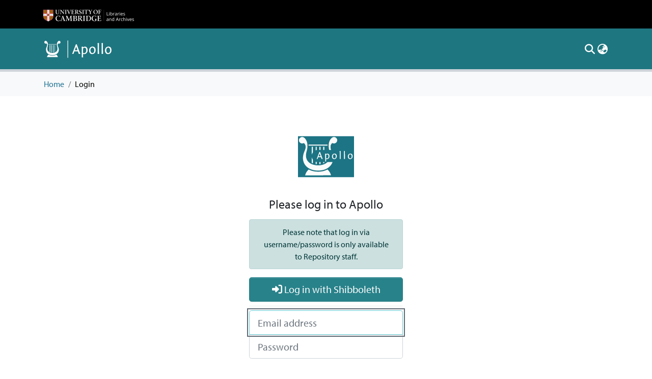

--- FILE ---
content_type: image/svg+xml
request_url: https://www.repository.cam.ac.uk/assets/cambridge/images/apollo-login-logo.svg
body_size: 3292
content:
<svg xmlns="http://www.w3.org/2000/svg" width="1051" height="770" viewBox="0 0 1051 770" version="1.1"><path d="M 68.519 16.068 C 55.842 18.187, 45.082 23.855, 35.405 33.512 C 22.892 46.001, 17.381 60.631, 18.275 78.988 C 18.901 91.850, 21.320 99.321, 28.178 109.574 C 34.418 118.904, 41.367 124.983, 51.500 129.976 C 61.709 135.006, 67.213 136.257, 79.053 136.240 C 87.113 136.228, 90.023 135.739, 97.672 133.113 C 102.658 131.401, 107.873 130, 109.261 130 C 114.697 130, 126.605 142.878, 133.571 156.290 C 136.081 161.125, 139.312 169.450, 140.750 174.790 C 143.086 183.464, 143.365 186.315, 143.368 201.500 C 143.370 216.554, 143.052 219.865, 140.596 230.421 C 137.093 245.481, 133.650 255.230, 124.398 276.290 C 95.170 342.819, 86.720 399.392, 97.633 455.467 C 109.395 515.903, 145.277 566.935, 199.966 601.009 C 232.224 621.108, 273.970 635.638, 317.500 641.917 C 358.813 647.877, 408.998 647.138, 448.500 639.989 C 534.156 624.486, 600.478 580.301, 634.962 515.763 C 639.591 507.100, 648 487.797, 648 485.835 C 648 485.376, 627.237 485, 601.861 485 L 555.722 485 549.611 490.304 C 516.257 519.254, 475.205 536.803, 421.013 545.278 C 409.564 547.068, 402.918 547.399, 377.500 547.445 C 350.921 547.494, 345.847 547.238, 333 545.205 C 284.571 537.538, 244.872 522.183, 214.105 499.217 C 209.922 496.095, 201.775 488.792, 196 482.988 C 168.046 454.896, 153.097 420.636, 150.052 377.688 C 148.123 350.491, 151.651 323.150, 161.922 285.688 C 173.062 245.060, 177.966 212.776, 177.990 179.924 C 178.027 127.511, 162.992 80.221, 135.928 47.621 C 120.704 29.284, 106.348 19.903, 88.162 16.410 C 80.147 14.870, 76.106 14.800, 68.519 16.068 M 666.322 16.037 C 651.545 18.680, 639.057 25.829, 625.439 39.442 C 600.471 64.403, 583.283 102.757, 577.461 146.500 C 573.641 175.213, 576.859 228.101, 584.080 255.250 L 585.077 259 603.381 259 L 621.685 259 618.411 249.601 C 612.064 231.387, 610.493 221.653, 610.563 201 C 610.636 179.494, 612.030 172.667, 619.446 157.500 C 626.387 143.304, 638.593 130, 644.675 130 C 645.891 130, 651.074 131.405, 656.193 133.123 C 683.493 142.285, 712.245 131.628, 727.295 106.768 C 733.212 96.994, 735.500 88.415, 735.500 76 C 735.500 63.736, 734.233 58.473, 728.660 47.590 C 721.452 33.510, 707.623 22.168, 692.107 17.608 C 685.237 15.589, 672.998 14.843, 666.322 16.037 M 198.358 160.750 C 198.699 162.813, 198.983 167.537, 198.989 171.250 L 199 178 377 178 L 555 178 555 167.500 L 555 157 376.369 157 L 197.738 157 198.358 160.750 M 259.063 272.250 L 259.125 345.500 261.586 338.133 C 265.063 327.728, 269.939 317.624, 275.349 309.618 L 280 302.735 280 250.868 L 280 199 269.500 199 L 259 199 259.063 272.250 M 331 232.350 L 331 265.700 339.113 263.350 C 343.576 262.057, 348.076 261, 349.113 261 C 350.922 261, 351 259.713, 351 230 L 351 199 341 199 L 331 199 331 232.350 M 402 229 L 402 259 412.500 259 L 423 259 423 229 L 423 199 412.500 199 L 402 199 402 229 M 474 228.965 L 474 259 484.515 259 L 495.030 259 494.765 229.250 L 494.500 199.500 484.250 199.215 L 474 198.930 474 228.965 M 788.500 278.267 C 784.100 278.808, 780.437 279.306, 780.359 279.375 C 780.282 279.444, 780.829 283.775, 781.574 289 C 782.600 296.187, 782.938 314.265, 782.965 363.250 L 783 428 792.341 428 L 801.683 428 800.901 423.250 C 800.471 420.637, 800.092 386.663, 800.060 347.750 C 800.003 281.003, 799.901 277.008, 798.250 277.141 C 797.288 277.219, 792.900 277.726, 788.500 278.267 M 869.153 278.249 L 860.805 279.220 861.542 282.360 C 861.947 284.087, 862.461 317.563, 862.683 356.750 L 863.087 428 872.657 428 L 882.227 428 881.480 424.750 C 881.069 422.962, 880.546 388.988, 880.318 349.250 C 879.999 293.804, 879.623 277.032, 878.701 277.139 C 878.041 277.216, 873.744 277.715, 869.153 278.249 M 406.725 295.231 C 404.098 295.778, 401.563 296.962, 401.090 297.863 C 400.058 299.827, 351 426.878, 351 427.585 C 351 427.856, 354.892 427.948, 359.648 427.789 L 368.297 427.500 374.503 411 L 380.708 394.500 405.491 394.500 L 430.274 394.500 436.387 411.242 L 442.500 427.985 453.250 427.992 C 459.163 427.997, 464 427.811, 464 427.579 C 464 427.347, 461.609 421.835, 458.686 415.329 C 455.764 408.823, 444.437 378.863, 433.514 348.750 C 422.592 318.637, 413.171 294.053, 412.578 294.118 C 411.985 294.183, 409.351 294.684, 406.725 295.231 M 404.986 329.597 C 404.288 331.744, 399.956 343.318, 395.358 355.319 C 390.761 367.319, 387 377.556, 387 378.069 C 387 379.179, 423.683 379.358, 424.298 378.250 C 424.527 377.837, 422.079 370.300, 418.858 361.500 C 415.637 352.700, 411.484 341.044, 409.629 335.597 L 406.256 325.694 404.986 329.597 M 545.230 328.491 C 538.555 330.363, 534.933 332.242, 530.513 336.122 L 527 339.207 527 333.485 L 527 327.763 518.250 328.472 C 513.438 328.862, 509.100 329.562, 508.611 330.029 C 508.094 330.523, 508.198 334.586, 508.861 339.756 C 509.608 345.579, 510 370.557, 510 412.318 L 510 476 519.607 476 C 528.375 476, 529.149 475.847, 528.464 474.250 C 528.052 473.288, 527.497 462.871, 527.232 451.102 L 526.749 429.705 535.343 430.402 C 551.561 431.718, 564.688 427.314, 574.848 417.149 C 585.340 406.651, 590.973 392.273, 590.968 376 C 590.963 359.481, 586.668 346.759, 578.006 337.600 C 569.446 328.549, 557.175 325.139, 545.230 328.491 M 672.083 328.588 C 656.075 332.892, 643.347 346.851, 638.882 365 C 638.137 368.025, 637.552 375, 637.582 380.500 C 637.667 396.500, 642.921 411.031, 651.833 419.913 C 662.348 430.392, 679.316 433.568, 695.338 428.056 C 710.792 422.739, 721.960 409.507, 726.614 391 C 728.824 382.213, 728.066 364.219, 725.091 354.845 C 721.009 341.986, 711.266 332.155, 699.068 328.588 C 692.353 326.625, 679.386 326.625, 672.083 328.588 M 970.105 328.529 C 944.210 335.750, 930.063 363.398, 936.530 394.142 C 942.175 420.980, 961.887 434.909, 986.765 429.640 C 1010.706 424.569, 1025.346 404.456, 1025.445 376.500 C 1025.505 359.253, 1021.773 347.870, 1013.026 338.621 C 1005.468 330.629, 998.268 327.670, 985.500 327.308 C 978.849 327.119, 973.693 327.528, 970.105 328.529 M 675.759 341.423 C 667.800 344.263, 662.909 349.584, 658.815 359.855 C 656.871 364.731, 656.565 367.339, 656.565 379 C 656.565 394.833, 658.261 400.607, 665.245 408.541 C 670.411 414.410, 675.766 416.952, 683 416.969 C 696.342 416.999, 706.317 405.399, 709.113 386.600 C 713.320 358.315, 695.616 334.336, 675.759 341.423 M 973.173 341.211 C 967.795 343.026, 960.623 350.220, 957.703 356.728 C 948.435 377.378, 954.591 406.606, 969.907 414.677 C 975.406 417.575, 983.723 417.763, 989.539 415.122 C 994.923 412.676, 1001.176 405.384, 1003.983 398.280 C 1007.435 389.540, 1007.990 372.618, 1005.133 363.211 C 1000.938 349.402, 992.631 341.280, 981.889 340.486 C 978.925 340.267, 975.003 340.593, 973.173 341.211 M 542.404 342.782 C 537.028 344.688, 529.637 349.941, 527.983 353.032 C 526.728 355.377, 526.656 415.669, 527.907 416.443 C 528.406 416.751, 533.694 417.115, 539.657 417.252 C 549.189 417.470, 550.995 417.235, 554.595 415.309 C 565.738 409.346, 572.413 394.862, 572.248 377 C 572.016 351.758, 559.042 336.882, 542.404 342.782 M 259.038 450.078 L 259 501.656 268.250 505.448 C 273.337 507.533, 278.063 509.458, 278.750 509.726 C 279.735 510.111, 280 502.975, 280 476.052 L 280 441.890 276.136 436.195 C 270.572 427.996, 265.094 416.781, 261.874 407 L 259.076 398.500 259.038 450.078 M 331 501.241 L 331 523.697 339.250 524.850 C 343.788 525.484, 348.288 526.002, 349.250 526.001 C 350.861 526, 351 524.339, 351 505.123 L 351 484.246 342.668 482.156 C 338.085 481.006, 333.585 479.778, 332.668 479.426 C 331.141 478.840, 331 480.688, 331 501.241 M 402 505.500 L 402 526 404.250 526.001 C 405.488 526.002, 410.212 525.484, 414.750 524.850 L 423 523.697 423 504.348 L 423 485 412.500 485 L 402 485 402 505.500 M 474 497.465 C 474 504.359, 474.147 510, 474.328 510 C 475.066 510, 487.770 504.645, 491.291 502.850 L 495.083 500.917 494.791 493.209 L 494.500 485.500 484.250 485.215 L 474 484.930 474 497.465 M 188.881 636.752 C 163.937 662.587, 145.701 694.087, 136.200 727.750 L 134.154 735 376.577 735 C 573.834 735, 619 734.760, 619 733.710 C 619 731.284, 613.013 713.264, 608.922 703.377 C 599.055 679.529, 584.112 656.713, 565.564 637.181 C 561.742 633.155, 557.315 628.936, 555.727 627.806 L 552.840 625.750 537.170 633.291 C 502.495 649.978, 464.403 660.229, 421.500 664.421 C 345.244 671.872, 272.149 660.576, 214.349 632.409 C 207.115 628.884, 200.761 626, 200.229 626 C 199.697 626, 194.590 630.838, 188.881 636.752" stroke="none" fill="#fafbfb" fill-rule="evenodd"/><path d="M 0 385.001 L 0 770.002 525.750 769.751 L 1051.500 769.500 1051.751 384.750 L 1052.003 0 526.001 0 L 0 0 0 385.001 M 0.495 385.500 C 0.495 597.250, 0.610 683.726, 0.750 577.669 C 0.890 471.611, 0.890 298.361, 0.750 192.669 C 0.610 86.976, 0.495 173.750, 0.495 385.500 M 68.519 16.068 C 55.842 18.187, 45.082 23.855, 35.405 33.512 C 22.892 46.001, 17.381 60.631, 18.275 78.988 C 18.901 91.850, 21.320 99.321, 28.178 109.574 C 34.418 118.904, 41.367 124.983, 51.500 129.976 C 61.709 135.006, 67.213 136.257, 79.053 136.240 C 87.113 136.228, 90.023 135.739, 97.672 133.113 C 102.658 131.401, 107.873 130, 109.261 130 C 114.697 130, 126.605 142.878, 133.571 156.290 C 136.081 161.125, 139.312 169.450, 140.750 174.790 C 143.086 183.464, 143.365 186.315, 143.368 201.500 C 143.370 216.554, 143.052 219.865, 140.596 230.421 C 137.093 245.481, 133.650 255.230, 124.398 276.290 C 95.170 342.819, 86.720 399.392, 97.633 455.467 C 109.395 515.903, 145.277 566.935, 199.966 601.009 C 232.224 621.108, 273.970 635.638, 317.500 641.917 C 358.813 647.877, 408.998 647.138, 448.500 639.989 C 534.156 624.486, 600.478 580.301, 634.962 515.763 C 639.591 507.100, 648 487.797, 648 485.835 C 648 485.376, 627.237 485, 601.861 485 L 555.722 485 549.611 490.304 C 516.257 519.254, 475.205 536.803, 421.013 545.278 C 409.564 547.068, 402.918 547.399, 377.500 547.445 C 350.921 547.494, 345.847 547.238, 333 545.205 C 284.571 537.538, 244.872 522.183, 214.105 499.217 C 209.922 496.095, 201.775 488.792, 196 482.988 C 168.046 454.896, 153.097 420.636, 150.052 377.688 C 148.123 350.491, 151.651 323.150, 161.922 285.688 C 173.062 245.060, 177.966 212.776, 177.990 179.924 C 178.027 127.511, 162.992 80.221, 135.928 47.621 C 120.704 29.284, 106.348 19.903, 88.162 16.410 C 80.147 14.870, 76.106 14.800, 68.519 16.068 M 666.322 16.037 C 651.545 18.680, 639.057 25.829, 625.439 39.442 C 600.471 64.403, 583.283 102.757, 577.461 146.500 C 573.641 175.213, 576.859 228.101, 584.080 255.250 L 585.077 259 603.381 259 L 621.685 259 618.411 249.601 C 612.064 231.387, 610.493 221.653, 610.563 201 C 610.636 179.494, 612.030 172.667, 619.446 157.500 C 626.387 143.304, 638.593 130, 644.675 130 C 645.891 130, 651.074 131.405, 656.193 133.123 C 683.493 142.285, 712.245 131.628, 727.295 106.768 C 733.212 96.994, 735.500 88.415, 735.500 76 C 735.500 63.736, 734.233 58.473, 728.660 47.590 C 721.452 33.510, 707.623 22.168, 692.107 17.608 C 685.237 15.589, 672.998 14.843, 666.322 16.037 M 198.358 160.750 C 198.699 162.813, 198.983 167.537, 198.989 171.250 L 199 178 377 178 L 555 178 555 167.500 L 555 157 376.369 157 L 197.738 157 198.358 160.750 M 259.063 272.250 L 259.125 345.500 261.586 338.133 C 265.063 327.728, 269.939 317.624, 275.349 309.618 L 280 302.735 280 250.868 L 280 199 269.500 199 L 259 199 259.063 272.250 M 331 232.350 L 331 265.700 339.113 263.350 C 343.576 262.057, 348.076 261, 349.113 261 C 350.922 261, 351 259.713, 351 230 L 351 199 341 199 L 331 199 331 232.350 M 402 229 L 402 259 412.500 259 L 423 259 423 229 L 423 199 412.500 199 L 402 199 402 229 M 474 228.965 L 474 259 484.515 259 L 495.030 259 494.765 229.250 L 494.500 199.500 484.250 199.215 L 474 198.930 474 228.965 M 788.500 278.267 C 784.100 278.808, 780.437 279.306, 780.359 279.375 C 780.282 279.444, 780.829 283.775, 781.574 289 C 782.600 296.187, 782.938 314.265, 782.965 363.250 L 783 428 792.341 428 L 801.683 428 800.901 423.250 C 800.471 420.637, 800.092 386.663, 800.060 347.750 C 800.003 281.003, 799.901 277.008, 798.250 277.141 C 797.288 277.219, 792.900 277.726, 788.500 278.267 M 869.153 278.249 L 860.805 279.220 861.542 282.360 C 861.947 284.087, 862.461 317.563, 862.683 356.750 L 863.087 428 872.657 428 L 882.227 428 881.480 424.750 C 881.069 422.962, 880.546 388.988, 880.318 349.250 C 879.999 293.804, 879.623 277.032, 878.701 277.139 C 878.041 277.216, 873.744 277.715, 869.153 278.249 M 406.725 295.231 C 404.098 295.778, 401.563 296.962, 401.090 297.863 C 400.058 299.827, 351 426.878, 351 427.585 C 351 427.856, 354.892 427.948, 359.648 427.789 L 368.297 427.500 374.503 411 L 380.708 394.500 405.491 394.500 L 430.274 394.500 436.387 411.242 L 442.500 427.985 453.250 427.992 C 459.163 427.997, 464 427.811, 464 427.579 C 464 427.347, 461.609 421.835, 458.686 415.329 C 455.764 408.823, 444.437 378.863, 433.514 348.750 C 422.592 318.637, 413.171 294.053, 412.578 294.118 C 411.985 294.183, 409.351 294.684, 406.725 295.231 M 404.986 329.597 C 404.288 331.744, 399.956 343.318, 395.358 355.319 C 390.761 367.319, 387 377.556, 387 378.069 C 387 379.179, 423.683 379.358, 424.298 378.250 C 424.527 377.837, 422.079 370.300, 418.858 361.500 C 415.637 352.700, 411.484 341.044, 409.629 335.597 L 406.256 325.694 404.986 329.597 M 545.230 328.491 C 538.555 330.363, 534.933 332.242, 530.513 336.122 L 527 339.207 527 333.485 L 527 327.763 518.250 328.472 C 513.438 328.862, 509.100 329.562, 508.611 330.029 C 508.094 330.523, 508.198 334.586, 508.861 339.756 C 509.608 345.579, 510 370.557, 510 412.318 L 510 476 519.607 476 C 528.375 476, 529.149 475.847, 528.464 474.250 C 528.052 473.288, 527.497 462.871, 527.232 451.102 L 526.749 429.705 535.343 430.402 C 551.561 431.718, 564.688 427.314, 574.848 417.149 C 585.340 406.651, 590.973 392.273, 590.968 376 C 590.963 359.481, 586.668 346.759, 578.006 337.600 C 569.446 328.549, 557.175 325.139, 545.230 328.491 M 672.083 328.588 C 656.075 332.892, 643.347 346.851, 638.882 365 C 638.137 368.025, 637.552 375, 637.582 380.500 C 637.667 396.500, 642.921 411.031, 651.833 419.913 C 662.348 430.392, 679.316 433.568, 695.338 428.056 C 710.792 422.739, 721.960 409.507, 726.614 391 C 728.824 382.213, 728.066 364.219, 725.091 354.845 C 721.009 341.986, 711.266 332.155, 699.068 328.588 C 692.353 326.625, 679.386 326.625, 672.083 328.588 M 970.105 328.529 C 944.210 335.750, 930.063 363.398, 936.530 394.142 C 942.175 420.980, 961.887 434.909, 986.765 429.640 C 1010.706 424.569, 1025.346 404.456, 1025.445 376.500 C 1025.505 359.253, 1021.773 347.870, 1013.026 338.621 C 1005.468 330.629, 998.268 327.670, 985.500 327.308 C 978.849 327.119, 973.693 327.528, 970.105 328.529 M 675.759 341.423 C 667.800 344.263, 662.909 349.584, 658.815 359.855 C 656.871 364.731, 656.565 367.339, 656.565 379 C 656.565 394.833, 658.261 400.607, 665.245 408.541 C 670.411 414.410, 675.766 416.952, 683 416.969 C 696.342 416.999, 706.317 405.399, 709.113 386.600 C 713.320 358.315, 695.616 334.336, 675.759 341.423 M 973.173 341.211 C 967.795 343.026, 960.623 350.220, 957.703 356.728 C 948.435 377.378, 954.591 406.606, 969.907 414.677 C 975.406 417.575, 983.723 417.763, 989.539 415.122 C 994.923 412.676, 1001.176 405.384, 1003.983 398.280 C 1007.435 389.540, 1007.990 372.618, 1005.133 363.211 C 1000.938 349.402, 992.631 341.280, 981.889 340.486 C 978.925 340.267, 975.003 340.593, 973.173 341.211 M 542.404 342.782 C 537.028 344.688, 529.637 349.941, 527.983 353.032 C 526.728 355.377, 526.656 415.669, 527.907 416.443 C 528.406 416.751, 533.694 417.115, 539.657 417.252 C 549.189 417.470, 550.995 417.235, 554.595 415.309 C 565.738 409.346, 572.413 394.862, 572.248 377 C 572.016 351.758, 559.042 336.882, 542.404 342.782 M 259.038 450.078 L 259 501.656 268.250 505.448 C 273.337 507.533, 278.063 509.458, 278.750 509.726 C 279.735 510.111, 280 502.975, 280 476.052 L 280 441.890 276.136 436.195 C 270.572 427.996, 265.094 416.781, 261.874 407 L 259.076 398.500 259.038 450.078 M 331 501.241 L 331 523.697 339.250 524.850 C 343.788 525.484, 348.288 526.002, 349.250 526.001 C 350.861 526, 351 524.339, 351 505.123 L 351 484.246 342.668 482.156 C 338.085 481.006, 333.585 479.778, 332.668 479.426 C 331.141 478.840, 331 480.688, 331 501.241 M 402 505.500 L 402 526 404.250 526.001 C 405.488 526.002, 410.212 525.484, 414.750 524.850 L 423 523.697 423 504.348 L 423 485 412.500 485 L 402 485 402 505.500 M 474 497.465 C 474 504.359, 474.147 510, 474.328 510 C 475.066 510, 487.770 504.645, 491.291 502.850 L 495.083 500.917 494.791 493.209 L 494.500 485.500 484.250 485.215 L 474 484.930 474 497.465 M 188.881 636.752 C 163.937 662.587, 145.701 694.087, 136.200 727.750 L 134.154 735 376.577 735 C 573.834 735, 619 734.760, 619 733.710 C 619 731.284, 613.013 713.264, 608.922 703.377 C 599.055 679.529, 584.112 656.713, 565.564 637.181 C 561.742 633.155, 557.315 628.936, 555.727 627.806 L 552.840 625.750 537.170 633.291 C 502.495 649.978, 464.403 660.229, 421.500 664.421 C 345.244 671.872, 272.149 660.576, 214.349 632.409 C 207.115 628.884, 200.761 626, 200.229 626 C 199.697 626, 194.590 630.838, 188.881 636.752" stroke="none" fill="#1c7484" fill-rule="evenodd"/></svg>